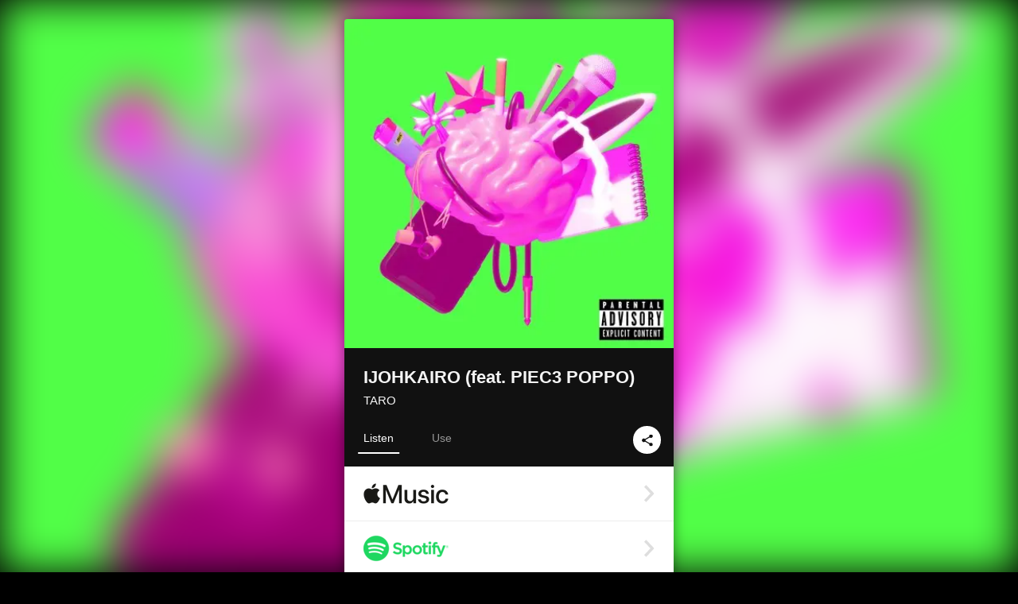

--- FILE ---
content_type: text/html; charset=UTF-8
request_url: https://linkco.re/d1shvTMs?lang=en
body_size: 10005
content:
<!doctype html><html lang=en prefix="og: http://ogp.me/ns#"><head><meta charset=utf-8><meta name=keywords content="TARO,タロー,iTunes,Amazon Music,Spotify,Download"><meta name=description content="Single • 2021 • 1 Song • 3 mins"><meta name=thumbnail content="https://tcj-image-production.s3.ap-northeast-1.amazonaws.com/u141329/r790192/ite790192.jpg?X-Amz-Algorithm=AWS4-HMAC-SHA256&amp;X-Amz-Credential=AKIAJV4VIS2VN3X4CBGA%2F20260120%2Fap-northeast-1%2Fs3%2Faws4_request&amp;X-Amz-Date=20260120T082738Z&amp;X-Amz-Expires=86400&amp;X-Amz-SignedHeaders=host&amp;X-Amz-Signature=ca7f7755a7bde4e18ef13f0d80d4e7dd18ae38ed25a3f71d8c21c6783b618910"><meta name=viewport content="width=device-width"><meta name=format-detection content="telephone=no"><meta property="og:title" content="IJOHKAIRO (feat. PIEC3 POPPO) by TARO"><meta property="og:type" content="music.album"><meta property="og:url" content="https://linkco.re/d1shvTMs"><meta property="og:image" content="https://www.tunecore.co.jp/s3pna/tcj-image-production/u141329/r790192/itd790192.jpg"><meta property="og:site_name" content="TuneCore Japan"><meta property="og:description" content="Single • 2021 • 1 Song • 3 mins"><meta property="og:locale" content="en_US"><meta property="og:locale:alternate" content="ja_JP"><meta property="music:musician" content="https://linkco.re/d1shvTMs"><meta property="music:release_date" content="2021-05-23"><meta property="music:song" content="IJOHKAIRO (feat. PIEC3 POPPO)"><meta property="music:song:track" content="1"><meta property="fb:app_id" content="355055424548858"><meta name=twitter:card content="summary_large_image"><meta name=twitter:url content="https://linkco.re/d1shvTMs"><meta name=twitter:title content="IJOHKAIRO (feat. PIEC3 POPPO) by TARO"><meta name=twitter:image content="https://www.tunecore.co.jp/s3pna/tcj-image-production/u141329/r790192/itd790192.jpg"><meta name=twitter:description content="Single • 2021 • 1 Song • 3 mins"><link rel="shortcut icon" href=/favicon.ico><link href=/static/v120500179/css/googleapi_fonts_Montserrat700.css rel=stylesheet><link href="https://fonts.googleapis.com/css?family=Roboto" rel=stylesheet><title>IJOHKAIRO (feat. PIEC3 POPPO) by TARO | TuneCore Japan</title>
<link rel=stylesheet href=/static/v120500179/css/bootstrap.min.css><link rel=stylesheet href=/static/v120500179/css/font-awesome-min.css><link rel=stylesheet href=/static/v120500179/css/linkcore.css><link rel=stylesheet href=/static/v120500179/css/toastr.css><link rel=canonical href="https://linkco.re/d1shvTMs?lang=en"><link rel=amphtml href=https://linkco.re/amp/d1shvTMs><link rel=alternate hreflang=x-default href=https://linkco.re/d1shvTMs><link rel=alternate hreflang=ja href="https://linkco.re/d1shvTMs?lang=ja"><link rel=alternate hreflang=en href="https://linkco.re/d1shvTMs?lang=en"><script>
    (function(e,t,n,s,o){e[s]=e[s]||[],e[s].push({"gtm.start":(new Date).getTime(),event:"gtm.js"});var a=t.getElementsByTagName(n)[0],i=t.createElement(n),r=s!="dataLayer"?"&l="+s:"";i.async=!0,i.src="https://www.googletagmanager.com/gtm.js?id="+o+r,a.parentNode.insertBefore(i,a)})(window,document,"script","dataLayer","GTM-T66DDXK")
  </script><script src=/static/v120500179/js/jquery-1.11.3.min.js></script><script src=/static/v120500179/js/bootstrap.min.js></script><script src=/static/v120500179/js/jplayer/jquery.jplayer.js></script><script src=/static/v120500179/js/jplayer_artist.js></script><script src=/static/v120500179/js/toastr.min.js></script><script src=/static/v120500179/js/lazysizes.min.js></script><script src=/static/v120500179/clipboard.js/clipboard.min.js></script></head><body><noscript><iframe src="https://www.googletagmanager.com/ns.html?id=GTM-T66DDXK" height=0 width=0 style=display:none;visibility:hidden></iframe></noscript><script async src=//pagead2.googlesyndication.com/pagead/js/adsbygoogle.js></script><script>
  (adsbygoogle=window.adsbygoogle||[]).push({google_ad_client:"ca-pub-8251852406063252",enable_page_level_ads:!0})
</script><div id=container><div class=single-release><section class="single-release-detail single_detail r790192_detail"><div class="release-bg-cover hidden-xs"><picture><source media="(min-width: 300px)" srcset="https://tcj-image-production.s3.ap-northeast-1.amazonaws.com/u141329/r790192/itew790192.webp?X-Amz-Algorithm=AWS4-HMAC-SHA256&amp;X-Amz-Credential=AKIAJV4VIS2VN3X4CBGA%2F20260120%2Fap-northeast-1%2Fs3%2Faws4_request&amp;X-Amz-Date=20260120T082738Z&amp;X-Amz-Expires=86400&amp;X-Amz-SignedHeaders=host&amp;X-Amz-Signature=a873b7349d2b8ab3a54a01e72afe78b9c7803dcb838072f17187e0c7b21265a1 1x, https://tcj-image-production.s3.ap-northeast-1.amazonaws.com/u141329/r790192/itdw790192.webp?X-Amz-Algorithm=AWS4-HMAC-SHA256&amp;X-Amz-Credential=AKIAJV4VIS2VN3X4CBGA%2F20260120%2Fap-northeast-1%2Fs3%2Faws4_request&amp;X-Amz-Date=20260120T082738Z&amp;X-Amz-Expires=86400&amp;X-Amz-SignedHeaders=host&amp;X-Amz-Signature=bf77b359b639d267d664c5ed0008364aa6a97e6c577c4ce6b07d343f3f81160c 2x" type=image/webp><source media="(min-width: 300px)" srcset="https://tcj-image-production.s3.ap-northeast-1.amazonaws.com/u141329/r790192/ite790192.jpg?X-Amz-Algorithm=AWS4-HMAC-SHA256&amp;X-Amz-Credential=AKIAJV4VIS2VN3X4CBGA%2F20260120%2Fap-northeast-1%2Fs3%2Faws4_request&amp;X-Amz-Date=20260120T082738Z&amp;X-Amz-Expires=86400&amp;X-Amz-SignedHeaders=host&amp;X-Amz-Signature=ca7f7755a7bde4e18ef13f0d80d4e7dd18ae38ed25a3f71d8c21c6783b618910 1x, https://tcj-image-production.s3.ap-northeast-1.amazonaws.com/u141329/r790192/itd790192.jpg?X-Amz-Algorithm=AWS4-HMAC-SHA256&amp;X-Amz-Credential=AKIAJV4VIS2VN3X4CBGA%2F20260120%2Fap-northeast-1%2Fs3%2Faws4_request&amp;X-Amz-Date=20260120T082738Z&amp;X-Amz-Expires=86400&amp;X-Amz-SignedHeaders=host&amp;X-Amz-Signature=94308c951da5060c5aa824a542ef3554ad27fc6a7dded3a4e4f29ff449d17b96 2x" type=image/jpeg><img src="https://tcj-image-production.s3.ap-northeast-1.amazonaws.com/u141329/r790192/ite790192.jpg?X-Amz-Algorithm=AWS4-HMAC-SHA256&amp;X-Amz-Credential=AKIAJV4VIS2VN3X4CBGA%2F20260120%2Fap-northeast-1%2Fs3%2Faws4_request&amp;X-Amz-Date=20260120T082738Z&amp;X-Amz-Expires=86400&amp;X-Amz-SignedHeaders=host&amp;X-Amz-Signature=ca7f7755a7bde4e18ef13f0d80d4e7dd18ae38ed25a3f71d8c21c6783b618910" alt="IJOHKAIRO (feat. PIEC3 POPPO) Front Cover"></picture></div><div class=centering><div class='listening clearfix' id=r790192_detail><div class=cover><div class=artwork><picture><source media="(min-width: 300px)" srcset="https://tcj-image-production.s3.ap-northeast-1.amazonaws.com/u141329/r790192/itew790192.webp?X-Amz-Algorithm=AWS4-HMAC-SHA256&amp;X-Amz-Credential=AKIAJV4VIS2VN3X4CBGA%2F20260120%2Fap-northeast-1%2Fs3%2Faws4_request&amp;X-Amz-Date=20260120T082738Z&amp;X-Amz-Expires=86400&amp;X-Amz-SignedHeaders=host&amp;X-Amz-Signature=a873b7349d2b8ab3a54a01e72afe78b9c7803dcb838072f17187e0c7b21265a1 1x, https://tcj-image-production.s3.ap-northeast-1.amazonaws.com/u141329/r790192/itdw790192.webp?X-Amz-Algorithm=AWS4-HMAC-SHA256&amp;X-Amz-Credential=AKIAJV4VIS2VN3X4CBGA%2F20260120%2Fap-northeast-1%2Fs3%2Faws4_request&amp;X-Amz-Date=20260120T082738Z&amp;X-Amz-Expires=86400&amp;X-Amz-SignedHeaders=host&amp;X-Amz-Signature=bf77b359b639d267d664c5ed0008364aa6a97e6c577c4ce6b07d343f3f81160c 2x" type=image/webp><source media="(min-width: 300px)" srcset="https://tcj-image-production.s3.ap-northeast-1.amazonaws.com/u141329/r790192/ite790192.jpg?X-Amz-Algorithm=AWS4-HMAC-SHA256&amp;X-Amz-Credential=AKIAJV4VIS2VN3X4CBGA%2F20260120%2Fap-northeast-1%2Fs3%2Faws4_request&amp;X-Amz-Date=20260120T082738Z&amp;X-Amz-Expires=86400&amp;X-Amz-SignedHeaders=host&amp;X-Amz-Signature=ca7f7755a7bde4e18ef13f0d80d4e7dd18ae38ed25a3f71d8c21c6783b618910 1x, https://tcj-image-production.s3.ap-northeast-1.amazonaws.com/u141329/r790192/itd790192.jpg?X-Amz-Algorithm=AWS4-HMAC-SHA256&amp;X-Amz-Credential=AKIAJV4VIS2VN3X4CBGA%2F20260120%2Fap-northeast-1%2Fs3%2Faws4_request&amp;X-Amz-Date=20260120T082738Z&amp;X-Amz-Expires=86400&amp;X-Amz-SignedHeaders=host&amp;X-Amz-Signature=94308c951da5060c5aa824a542ef3554ad27fc6a7dded3a4e4f29ff449d17b96 2x" type=image/jpeg><img src="https://tcj-image-production.s3.ap-northeast-1.amazonaws.com/u141329/r790192/ite790192.jpg?X-Amz-Algorithm=AWS4-HMAC-SHA256&amp;X-Amz-Credential=AKIAJV4VIS2VN3X4CBGA%2F20260120%2Fap-northeast-1%2Fs3%2Faws4_request&amp;X-Amz-Date=20260120T082738Z&amp;X-Amz-Expires=86400&amp;X-Amz-SignedHeaders=host&amp;X-Amz-Signature=ca7f7755a7bde4e18ef13f0d80d4e7dd18ae38ed25a3f71d8c21c6783b618910" alt="IJOHKAIRO (feat. PIEC3 POPPO) Front Cover" height=400 width=400></picture></div><div class=title><div class=release_title><h1 title="IJOHKAIRO (feat. PIEC3 POPPO)">IJOHKAIRO (feat. PIEC3 POPPO)</h1></div><div class=artist_name><h2 class=name><a href='https://www.tunecore.co.jp/artists/TARO.AGRT?lang=en' aria-label=TARO title=TARO class=text-link>TARO</a></h2></div></div><div class=tab_wrap><input id=tab_listen type=radio name=tab class=tab_switch checked onclick="setParams('listen')">
<label class=tab_label for=tab_listen>Listen</label><div class=tab_content><div class=release_stores><div class=info><input id=store_more_check type=checkbox><ul class=store_icon><li data-store=2605><a href="https://www.tunecore.co.jp/to/apple_music/790192?lang=en" id=store_id_2605 title="Available on Apple Music" data-store=2605><span class=store><picture><img class="mb5 lazyload" alt="Available on Apple Music" width=107 height=40 data-sizes=auto data-src=/static/v120500179/images/stores/apple_music.1x.png data-srcset="/static/v120500179/images/stores/apple_music.1x.png 1x, /static/v120500179/images/stores/apple_music.2x.png 2x, /static/v120500179/images/stores/apple_music.3x.png 3x" alt="Available on Apple Music"><noscript><img class=mb5 alt="Available on Apple Music" width=107 height=40 src=/static/v120500179/images/stores/apple_music.1x.png srcset="/static/v120500179/images/stores/apple_music.1x.png 1x, /static/v120500179/images/stores/apple_music.2x.png 2x, /static/v120500179/images/stores/apple_music.3x.png 3x" alt="Available on Apple Music"></noscript></picture><img src=/static/v120500179/images/arrow_right.svg alt></span></a><li data-store=305><a href="https://www.tunecore.co.jp/to/spotify/790192?lang=en" id=store_id_305 title="Available on Spotify" data-store=305><span class=store><picture><img class="mb5 lazyload" alt="Available on Spotify" width=107 height=40 data-sizes=auto data-src=/static/v120500179/images/stores/spotify.1x.png data-srcset="/static/v120500179/images/stores/spotify.1x.png 1x, /static/v120500179/images/stores/spotify.2x.png 2x, /static/v120500179/images/stores/spotify.3x.png 3x" alt="Available on Spotify"><noscript><img class=mb5 alt="Available on Spotify" width=107 height=40 src=/static/v120500179/images/stores/spotify.1x.png srcset="/static/v120500179/images/stores/spotify.1x.png 1x, /static/v120500179/images/stores/spotify.2x.png 2x, /static/v120500179/images/stores/spotify.3x.png 3x" alt="Available on Spotify"></noscript></picture><img src=/static/v120500179/images/arrow_right.svg alt></span></a><li data-store=2105><a href="https://www.tunecore.co.jp/to/youtube_music_key/790192?lang=en" id=store_id_2105 title="Available on YouTube Music" data-store=2105><span class=store><picture><img class="mb5 lazyload" alt="Available on YouTube Music" width=107 height=40 data-sizes=auto data-src=/static/v120500179/images/stores/youtube_music_key.1x.png data-srcset="/static/v120500179/images/stores/youtube_music_key.1x.png 1x, /static/v120500179/images/stores/youtube_music_key.2x.png 2x, /static/v120500179/images/stores/youtube_music_key.3x.png 3x" alt="Available on YouTube Music"><noscript><img class=mb5 alt="Available on YouTube Music" width=107 height=40 src=/static/v120500179/images/stores/youtube_music_key.1x.png srcset="/static/v120500179/images/stores/youtube_music_key.1x.png 1x, /static/v120500179/images/stores/youtube_music_key.2x.png 2x, /static/v120500179/images/stores/youtube_music_key.3x.png 3x" alt="Available on YouTube Music"></noscript></picture><img src=/static/v120500179/images/arrow_right.svg alt></span></a><li data-store=2501><a href="https://www.tunecore.co.jp/to/line/790192?lang=en" id=store_id_2501 title="Available on LINE MUSIC" data-store=2501><span class=store><picture><img class="mb5 lazyload" alt="Available on LINE MUSIC" width=107 height=40 data-sizes=auto data-src=/static/v120500179/images/stores/line.1x.png data-srcset="/static/v120500179/images/stores/line.1x.png 1x, /static/v120500179/images/stores/line.2x.png 2x, /static/v120500179/images/stores/line.3x.png 3x" alt="Available on LINE MUSIC"><noscript><img class=mb5 alt="Available on LINE MUSIC" width=107 height=40 src=/static/v120500179/images/stores/line.1x.png srcset="/static/v120500179/images/stores/line.1x.png 1x, /static/v120500179/images/stores/line.2x.png 2x, /static/v120500179/images/stores/line.3x.png 3x" alt="Available on LINE MUSIC"></noscript></picture><img src=/static/v120500179/images/arrow_right.svg alt></span></a><li data-store=3705><a href="https://www.tunecore.co.jp/to/amazon_music_unlimited/790192?lang=en" id=store_id_3705 title="Available on Amazon Music Unlimited" data-store=3705><span class=store><picture><img class="mb5 lazyload" alt="Available on Amazon Music Unlimited" width=107 height=40 data-sizes=auto data-src=/static/v120500179/images/stores/amazon_music_unlimited.1x.png data-srcset="/static/v120500179/images/stores/amazon_music_unlimited.1x.png 1x, /static/v120500179/images/stores/amazon_music_unlimited.2x.png 2x, /static/v120500179/images/stores/amazon_music_unlimited.3x.png 3x" alt="Available on Amazon Music Unlimited"><noscript><img class=mb5 alt="Available on Amazon Music Unlimited" width=107 height=40 src=/static/v120500179/images/stores/amazon_music_unlimited.1x.png srcset="/static/v120500179/images/stores/amazon_music_unlimited.1x.png 1x, /static/v120500179/images/stores/amazon_music_unlimited.2x.png 2x, /static/v120500179/images/stores/amazon_music_unlimited.3x.png 3x" alt="Available on Amazon Music Unlimited"></noscript></picture><img src=/static/v120500179/images/arrow_right.svg alt></span></a><li data-store=2701><a href="https://www.tunecore.co.jp/to/awa/790192?lang=en" id=store_id_2701 title="Available on AWA" data-store=2701><span class=store><picture><img class="mb5 lazyload" alt="Available on AWA" width=107 height=40 data-sizes=auto data-src=/static/v120500179/images/stores/awa.1x.png data-srcset="/static/v120500179/images/stores/awa.1x.png 1x, /static/v120500179/images/stores/awa.2x.png 2x, /static/v120500179/images/stores/awa.3x.png 3x" alt="Available on AWA"><noscript><img class=mb5 alt="Available on AWA" width=107 height=40 src=/static/v120500179/images/stores/awa.1x.png srcset="/static/v120500179/images/stores/awa.1x.png 1x, /static/v120500179/images/stores/awa.2x.png 2x, /static/v120500179/images/stores/awa.3x.png 3x" alt="Available on AWA"></noscript></picture><img src=/static/v120500179/images/arrow_right.svg alt></span></a><li data-store=105><a href="https://www.tunecore.co.jp/to/itunes/790192?lang=en" id=store_id_105 title="Available on iTunes" data-store=105><span class=store><picture><img class="mb5 lazyload" alt="Available on iTunes" width=107 height=40 data-sizes=auto data-src=/static/v120500179/images/stores/itunes.1x.png data-srcset="/static/v120500179/images/stores/itunes.1x.png 1x, /static/v120500179/images/stores/itunes.2x.png 2x, /static/v120500179/images/stores/itunes.3x.png 3x" alt="Available on iTunes"><noscript><img class=mb5 alt="Available on iTunes" width=107 height=40 src=/static/v120500179/images/stores/itunes.1x.png srcset="/static/v120500179/images/stores/itunes.1x.png 1x, /static/v120500179/images/stores/itunes.2x.png 2x, /static/v120500179/images/stores/itunes.3x.png 3x" alt="Available on iTunes"></noscript></picture><img src=/static/v120500179/images/arrow_right.svg alt></span></a><li data-store=3605><a href="https://www.tunecore.co.jp/to/amazon_music/790192?lang=en" id=store_id_3605 title="Available on Amazon Music" data-store=3605><span class=store><picture><img class="mb5 lazyload" alt="Available on Amazon Music" width=107 height=40 data-sizes=auto data-src=/static/v120500179/images/stores/amazon_music.1x.png data-srcset="/static/v120500179/images/stores/amazon_music.1x.png 1x, /static/v120500179/images/stores/amazon_music.2x.png 2x, /static/v120500179/images/stores/amazon_music.3x.png 3x" alt="Available on Amazon Music"><noscript><img class=mb5 alt="Available on Amazon Music" width=107 height=40 src=/static/v120500179/images/stores/amazon_music.1x.png srcset="/static/v120500179/images/stores/amazon_music.1x.png 1x, /static/v120500179/images/stores/amazon_music.2x.png 2x, /static/v120500179/images/stores/amazon_music.3x.png 3x" alt="Available on Amazon Music"></noscript></picture><img src=/static/v120500179/images/arrow_right.svg alt></span></a><li data-store=401><a href="https://www.tunecore.co.jp/to/recochoku401/790192?lang=en" id=store_id_401 title="Available on recochoku" data-store=401><span class=store><picture><img class="mb5 lazyload" alt="Available on recochoku" width=107 height=40 data-sizes=auto data-src=/static/v120500179/images/stores/recochoku_recochoku.1x.png data-srcset="/static/v120500179/images/stores/recochoku_recochoku.1x.png 1x, /static/v120500179/images/stores/recochoku_recochoku.2x.png 2x, /static/v120500179/images/stores/recochoku_recochoku.3x.png 3x" alt="Available on recochoku"><noscript><img class=mb5 alt="Available on recochoku" width=107 height=40 src=/static/v120500179/images/stores/recochoku_recochoku.1x.png srcset="/static/v120500179/images/stores/recochoku_recochoku.1x.png 1x, /static/v120500179/images/stores/recochoku_recochoku.2x.png 2x, /static/v120500179/images/stores/recochoku_recochoku.3x.png 3x" alt="Available on recochoku"></noscript></picture><img src=/static/v120500179/images/arrow_right.svg alt></span></a><li data-store=1701><a href="https://www.tunecore.co.jp/to/mora1701/790192?lang=en" id=store_id_1701 title="Available on mora" data-store=1701><span class=store><picture><img class="mb5 lazyload" alt="Available on mora" width=107 height=40 data-sizes=auto data-src=/static/v120500179/images/stores/moratouch.1x.png data-srcset="/static/v120500179/images/stores/moratouch.1x.png 1x, /static/v120500179/images/stores/moratouch.2x.png 2x, /static/v120500179/images/stores/moratouch.3x.png 3x" alt="Available on mora"><noscript><img class=mb5 alt="Available on mora" width=107 height=40 src=/static/v120500179/images/stores/moratouch.1x.png srcset="/static/v120500179/images/stores/moratouch.1x.png 1x, /static/v120500179/images/stores/moratouch.2x.png 2x, /static/v120500179/images/stores/moratouch.3x.png 3x" alt="Available on mora"></noscript></picture><img src=/static/v120500179/images/arrow_right.svg alt></span></a><li data-store=3005 class=toggle_store_icon><a href="https://www.tunecore.co.jp/to/amazon_prime_music/790192?lang=en" id=store_id_3005 title="Available on Prime Music" data-store=3005><span class=store><picture><img class="mb5 lazyload" alt="Available on Prime Music" width=107 height=40 data-sizes=auto data-src=/static/v120500179/images/stores/amazon_prime_music.1x.png data-srcset="/static/v120500179/images/stores/amazon_prime_music.1x.png 1x, /static/v120500179/images/stores/amazon_prime_music.2x.png 2x, /static/v120500179/images/stores/amazon_prime_music.3x.png 3x" alt="Available on Prime Music"><noscript><img class=mb5 alt="Available on Prime Music" width=107 height=40 src=/static/v120500179/images/stores/amazon_prime_music.1x.png srcset="/static/v120500179/images/stores/amazon_prime_music.1x.png 1x, /static/v120500179/images/stores/amazon_prime_music.2x.png 2x, /static/v120500179/images/stores/amazon_prime_music.3x.png 3x" alt="Available on Prime Music"></noscript></picture><img src=/static/v120500179/images/arrow_right.svg alt></span></a><li data-store=4705 class=toggle_store_icon><a href="https://www.tunecore.co.jp/to/amazon_music_free/790192?lang=en" id=store_id_4705 title="Available on Amazon Music Free" data-store=4705><span class=store><picture><img class="mb5 lazyload" alt="Available on Amazon Music Free" width=107 height=40 data-sizes=auto data-src=/static/v120500179/images/stores/amazon_music_free.1x.png data-srcset="/static/v120500179/images/stores/amazon_music_free.1x.png 1x, /static/v120500179/images/stores/amazon_music_free.2x.png 2x, /static/v120500179/images/stores/amazon_music_free.3x.png 3x" alt="Available on Amazon Music Free"><noscript><img class=mb5 alt="Available on Amazon Music Free" width=107 height=40 src=/static/v120500179/images/stores/amazon_music_free.1x.png srcset="/static/v120500179/images/stores/amazon_music_free.1x.png 1x, /static/v120500179/images/stores/amazon_music_free.2x.png 2x, /static/v120500179/images/stores/amazon_music_free.3x.png 3x" alt="Available on Amazon Music Free"></noscript></picture><img src=/static/v120500179/images/arrow_right.svg alt></span></a><li data-store=3805 class=toggle_store_icon><a href="https://www.tunecore.co.jp/to/deezer/790192?lang=en" id=store_id_3805 title="Available on Deezer" data-store=3805><span class=store><picture><img class="mb5 lazyload" alt="Available on Deezer" width=107 height=40 data-sizes=auto data-src=/static/v120500179/images/stores/deezer.1x.png data-srcset="/static/v120500179/images/stores/deezer.1x.png 1x, /static/v120500179/images/stores/deezer.2x.png 2x, /static/v120500179/images/stores/deezer.3x.png 3x" alt="Available on Deezer"><noscript><img class=mb5 alt="Available on Deezer" width=107 height=40 src=/static/v120500179/images/stores/deezer.1x.png srcset="/static/v120500179/images/stores/deezer.1x.png 1x, /static/v120500179/images/stores/deezer.2x.png 2x, /static/v120500179/images/stores/deezer.3x.png 3x" alt="Available on Deezer"></noscript></picture><img src=/static/v120500179/images/arrow_right.svg alt></span></a><li data-store=1105 class=toggle_store_icon><a href="https://www.tunecore.co.jp/to/kkbox/790192?lang=en" id=store_id_1105 title="Available on KKBOX" data-store=1105><span class=store><picture><img class="mb5 lazyload" alt="Available on KKBOX" width=107 height=40 data-sizes=auto data-src=/static/v120500179/images/stores/kkbox.1x.png data-srcset="/static/v120500179/images/stores/kkbox.1x.png 1x, /static/v120500179/images/stores/kkbox.2x.png 2x, /static/v120500179/images/stores/kkbox.3x.png 3x" alt="Available on KKBOX"><noscript><img class=mb5 alt="Available on KKBOX" width=107 height=40 src=/static/v120500179/images/stores/kkbox.1x.png srcset="/static/v120500179/images/stores/kkbox.1x.png 1x, /static/v120500179/images/stores/kkbox.2x.png 2x, /static/v120500179/images/stores/kkbox.3x.png 3x" alt="Available on KKBOX"></noscript></picture><img src=/static/v120500179/images/arrow_right.svg alt></span></a><li data-store=404 class=toggle_store_icon><a href="https://www.tunecore.co.jp/to/recochoku404/790192?lang=en" id=store_id_404 title="Available on d hits powered by recochoku" data-store=404><span class=store><picture><img class="mb5 lazyload" alt="Available on d hits powered by recochoku" width=107 height=40 data-sizes=auto data-src=/static/v120500179/images/stores/recochoku_dhits.1x.png data-srcset="/static/v120500179/images/stores/recochoku_dhits.1x.png 1x, /static/v120500179/images/stores/recochoku_dhits.2x.png 2x, /static/v120500179/images/stores/recochoku_dhits.3x.png 3x" alt="Available on d hits powered by recochoku"><noscript><img class=mb5 alt="Available on d hits powered by recochoku" width=107 height=40 src=/static/v120500179/images/stores/recochoku_dhits.1x.png srcset="/static/v120500179/images/stores/recochoku_dhits.1x.png 1x, /static/v120500179/images/stores/recochoku_dhits.2x.png 2x, /static/v120500179/images/stores/recochoku_dhits.3x.png 3x" alt="Available on d hits powered by recochoku"></noscript></picture><img src=/static/v120500179/images/arrow_right.svg alt></span></a><li data-store=402 class=toggle_store_icon><a href="https://www.tunecore.co.jp/to/recochoku402/790192?lang=en" id=store_id_402 title="Available on d music powered by recochoku" data-store=402><span class=store><picture><img class="mb5 lazyload" alt="Available on d music powered by recochoku" width=107 height=40 data-sizes=auto data-src=/static/v120500179/images/stores/recochoku_dmusic.1x.png data-srcset="/static/v120500179/images/stores/recochoku_dmusic.1x.png 1x, /static/v120500179/images/stores/recochoku_dmusic.2x.png 2x, /static/v120500179/images/stores/recochoku_dmusic.3x.png 3x" alt="Available on d music powered by recochoku"><noscript><img class=mb5 alt="Available on d music powered by recochoku" width=107 height=40 src=/static/v120500179/images/stores/recochoku_dmusic.1x.png srcset="/static/v120500179/images/stores/recochoku_dmusic.1x.png 1x, /static/v120500179/images/stores/recochoku_dmusic.2x.png 2x, /static/v120500179/images/stores/recochoku_dmusic.3x.png 3x" alt="Available on d music powered by recochoku"></noscript></picture><img src=/static/v120500179/images/arrow_right.svg alt></span></a><li data-store=403 class=toggle_store_icon><a href="https://www.tunecore.co.jp/to/recochoku403/790192?lang=en" id=store_id_403 title="Available on Music Store powered by recochoku" data-store=403><span class=store><picture><img class="mb5 lazyload" alt="Available on Music Store powered by recochoku" width=107 height=40 data-sizes=auto data-src=/static/v120500179/images/stores/recochoku_lismo_store.1x.png data-srcset="/static/v120500179/images/stores/recochoku_lismo_store.1x.png 1x, /static/v120500179/images/stores/recochoku_lismo_store.2x.png 2x, /static/v120500179/images/stores/recochoku_lismo_store.3x.png 3x" alt="Available on Music Store powered by recochoku"><noscript><img class=mb5 alt="Available on Music Store powered by recochoku" width=107 height=40 src=/static/v120500179/images/stores/recochoku_lismo_store.1x.png srcset="/static/v120500179/images/stores/recochoku_lismo_store.1x.png 1x, /static/v120500179/images/stores/recochoku_lismo_store.2x.png 2x, /static/v120500179/images/stores/recochoku_lismo_store.3x.png 3x" alt="Available on Music Store powered by recochoku"></noscript></picture><img src=/static/v120500179/images/arrow_right.svg alt></span></a><li data-store=1801 class=toggle_store_icon><a href="https://music-book.jp/Search?Keyword=TARO%20%E7%95%B0%E5%B8%B8%E5%9B%9E%E8%B7%AF" id=store_id_1801 title="Available on music.jp STORE" data-store=1801><span class=store><picture><img class="mb5 lazyload" alt="Available on music.jp STORE" width=107 height=40 data-sizes=auto data-src=/static/v120500179/images/stores/musicjp_store.1x.png data-srcset="/static/v120500179/images/stores/musicjp_store.1x.png 1x, /static/v120500179/images/stores/musicjp_store.2x.png 2x, /static/v120500179/images/stores/musicjp_store.3x.png 3x" alt="Available on music.jp STORE"><noscript><img class=mb5 alt="Available on music.jp STORE" width=107 height=40 src=/static/v120500179/images/stores/musicjp_store.1x.png srcset="/static/v120500179/images/stores/musicjp_store.1x.png 1x, /static/v120500179/images/stores/musicjp_store.2x.png 2x, /static/v120500179/images/stores/musicjp_store.3x.png 3x" alt="Available on music.jp STORE"></noscript></picture><img src=/static/v120500179/images/arrow_right.svg alt></span></a><li data-store=2401 class=toggle_store_icon><a href=https://pc.dwango.jp/searches/artist/TARO%20%E7%95%B0%E5%B8%B8%E5%9B%9E%E8%B7%AF id=store_id_2401 title="Available on dwango.jp" data-store=2401><span class=store><picture><img class="mb5 lazyload" alt="Available on dwango.jp" width=107 height=40 data-sizes=auto data-src=/static/v120500179/images/stores/dwango.1x.png data-srcset="/static/v120500179/images/stores/dwango.1x.png 1x, /static/v120500179/images/stores/dwango.2x.png 2x, /static/v120500179/images/stores/dwango.3x.png 3x" alt="Available on dwango.jp"><noscript><img class=mb5 alt="Available on dwango.jp" width=107 height=40 src=/static/v120500179/images/stores/dwango.1x.png srcset="/static/v120500179/images/stores/dwango.1x.png 1x, /static/v120500179/images/stores/dwango.2x.png 2x, /static/v120500179/images/stores/dwango.3x.png 3x" alt="Available on dwango.jp"></noscript></picture><img src=/static/v120500179/images/arrow_right.svg alt></span></a><li data-store=2402 class=toggle_store_icon><a href=https://pc.animelo.jp/search/artist/TARO%20%E7%95%B0%E5%B8%B8%E5%9B%9E%E8%B7%AF id=store_id_2402 title="Available on animelo mix" data-store=2402><span class=store><picture><img class="mb5 lazyload" alt="Available on animelo mix" width=107 height=40 data-sizes=auto data-src=/static/v120500179/images/stores/animelo_mix.1x.png data-srcset="/static/v120500179/images/stores/animelo_mix.1x.png 1x, /static/v120500179/images/stores/animelo_mix.2x.png 2x, /static/v120500179/images/stores/animelo_mix.3x.png 3x" alt="Available on animelo mix"><noscript><img class=mb5 alt="Available on animelo mix" width=107 height=40 src=/static/v120500179/images/stores/animelo_mix.1x.png srcset="/static/v120500179/images/stores/animelo_mix.1x.png 1x, /static/v120500179/images/stores/animelo_mix.2x.png 2x, /static/v120500179/images/stores/animelo_mix.3x.png 3x" alt="Available on animelo mix"></noscript></picture><img src=/static/v120500179/images/arrow_right.svg alt></span></a><li data-store=2403 class=toggle_store_icon><a href=https://pc.dwango.jp/searches/artist/TARO%20%E7%95%B0%E5%B8%B8%E5%9B%9E%E8%B7%AF id=store_id_2403 title="Available on K-POP Life" data-store=2403><span class=store><picture><img class="mb5 lazyload" alt="Available on K-POP Life" width=107 height=40 data-sizes=auto data-src=/static/v120500179/images/stores/kpop_life.1x.png data-srcset="/static/v120500179/images/stores/kpop_life.1x.png 1x, /static/v120500179/images/stores/kpop_life.2x.png 2x, /static/v120500179/images/stores/kpop_life.3x.png 3x" alt="Available on K-POP Life"><noscript><img class=mb5 alt="Available on K-POP Life" width=107 height=40 src=/static/v120500179/images/stores/kpop_life.1x.png srcset="/static/v120500179/images/stores/kpop_life.1x.png 1x, /static/v120500179/images/stores/kpop_life.2x.png 2x, /static/v120500179/images/stores/kpop_life.3x.png 3x" alt="Available on K-POP Life"></noscript></picture><img src=/static/v120500179/images/arrow_right.svg alt></span></a><li data-store=2404 class=toggle_store_icon><a href=https://pc.dwango.jp/searches/artist/TARO%20%E7%95%B0%E5%B8%B8%E5%9B%9E%E8%B7%AF id=store_id_2404 title="Available on Billboard x dwango" data-store=2404><span class=store><picture><img class="mb5 lazyload" alt="Available on Billboard x dwango" width=107 height=40 data-sizes=auto data-src=/static/v120500179/images/stores/billboard.1x.png data-srcset="/static/v120500179/images/stores/billboard.1x.png 1x, /static/v120500179/images/stores/billboard.2x.png 2x, /static/v120500179/images/stores/billboard.3x.png 3x" alt="Available on Billboard x dwango"><noscript><img class=mb5 alt="Available on Billboard x dwango" width=107 height=40 src=/static/v120500179/images/stores/billboard.1x.png srcset="/static/v120500179/images/stores/billboard.1x.png 1x, /static/v120500179/images/stores/billboard.2x.png 2x, /static/v120500179/images/stores/billboard.3x.png 3x" alt="Available on Billboard x dwango"></noscript></picture><img src=/static/v120500179/images/arrow_right.svg alt></span></a><li data-store=3301 class=toggle_store_icon><a href="https://www.tunecore.co.jp/to/ototoy3301/790192?lang=en" id=store_id_3301 title="Available on OTOTOY" data-store=3301><span class=store><picture><img class="mb5 lazyload" alt="Available on OTOTOY" width=107 height=40 data-sizes=auto data-src=/static/v120500179/images/stores/ototoy.1x.png data-srcset="/static/v120500179/images/stores/ototoy.1x.png 1x, /static/v120500179/images/stores/ototoy.2x.png 2x, /static/v120500179/images/stores/ototoy.3x.png 3x" alt="Available on OTOTOY"><noscript><img class=mb5 alt="Available on OTOTOY" width=107 height=40 src=/static/v120500179/images/stores/ototoy.1x.png srcset="/static/v120500179/images/stores/ototoy.1x.png 1x, /static/v120500179/images/stores/ototoy.2x.png 2x, /static/v120500179/images/stores/ototoy.3x.png 3x" alt="Available on OTOTOY"></noscript></picture><img src=/static/v120500179/images/arrow_right.svg alt></span></a><li data-store=501 class=toggle_store_icon><a href="https://www.tunecore.co.jp/to/mysound501/790192?lang=en" id=store_id_501 title="Available on mysound" data-store=501><span class=store><picture><img class="mb5 lazyload" alt="Available on mysound" width=107 height=40 data-sizes=auto data-src=/static/v120500179/images/stores/mysound_mysound.1x.png data-srcset="/static/v120500179/images/stores/mysound_mysound.1x.png 1x, /static/v120500179/images/stores/mysound_mysound.2x.png 2x, /static/v120500179/images/stores/mysound_mysound.3x.png 3x" alt="Available on mysound"><noscript><img class=mb5 alt="Available on mysound" width=107 height=40 src=/static/v120500179/images/stores/mysound_mysound.1x.png srcset="/static/v120500179/images/stores/mysound_mysound.1x.png 1x, /static/v120500179/images/stores/mysound_mysound.2x.png 2x, /static/v120500179/images/stores/mysound_mysound.3x.png 3x" alt="Available on mysound"></noscript></picture><img src=/static/v120500179/images/arrow_right.svg alt></span></a><li data-store=801 class=toggle_store_icon><a href="https://www.tunecore.co.jp/to/oricon/790192?lang=en" id=store_id_801 title="Available on Orimusic Store" data-store=801><span class=store><picture><img class="mb5 lazyload" alt="Available on Orimusic Store" width=107 height=40 data-sizes=auto data-src=/static/v120500179/images/stores/oricon.1x.png data-srcset="/static/v120500179/images/stores/oricon.1x.png 1x, /static/v120500179/images/stores/oricon.2x.png 2x, /static/v120500179/images/stores/oricon.3x.png 3x" alt="Available on Orimusic Store"><noscript><img class=mb5 alt="Available on Orimusic Store" width=107 height=40 src=/static/v120500179/images/stores/oricon.1x.png srcset="/static/v120500179/images/stores/oricon.1x.png 1x, /static/v120500179/images/stores/oricon.2x.png 2x, /static/v120500179/images/stores/oricon.3x.png 3x" alt="Available on Orimusic Store"></noscript></picture><img src=/static/v120500179/images/arrow_right.svg alt></span></a><li data-store=1301 class=toggle_store_icon><a href="https://sd.club-zion.jp/search/titles?kw=%E7%95%B0%E5%B8%B8%E5%9B%9E%E8%B7%AF" id=store_id_1301 title="Available on CLUB ZION" data-store=1301><span class=store><picture><img class="mb5 lazyload" alt="Available on CLUB ZION" width=107 height=40 data-sizes=auto data-src=/static/v120500179/images/stores/clubzion.1x.png data-srcset="/static/v120500179/images/stores/clubzion.1x.png 1x, /static/v120500179/images/stores/clubzion.2x.png 2x, /static/v120500179/images/stores/clubzion.3x.png 3x" alt="Available on CLUB ZION"><noscript><img class=mb5 alt="Available on CLUB ZION" width=107 height=40 src=/static/v120500179/images/stores/clubzion.1x.png srcset="/static/v120500179/images/stores/clubzion.1x.png 1x, /static/v120500179/images/stores/clubzion.2x.png 2x, /static/v120500179/images/stores/clubzion.3x.png 3x" alt="Available on CLUB ZION"></noscript></picture><img src=/static/v120500179/images/arrow_right.svg alt></span></a><li data-store=1302 class=toggle_store_icon><a href="https://sd.reggaezion.jp/search/titles?kw=%E7%95%B0%E5%B8%B8%E5%9B%9E%E8%B7%AF" id=store_id_1302 title="Available on REGGAE ZION" data-store=1302><span class=store><picture><img class="mb5 lazyload" alt="Available on REGGAE ZION" width=107 height=40 data-sizes=auto data-src=/static/v120500179/images/stores/reggaezion.1x.png data-srcset="/static/v120500179/images/stores/reggaezion.1x.png 1x, /static/v120500179/images/stores/reggaezion.2x.png 2x, /static/v120500179/images/stores/reggaezion.3x.png 3x" alt="Available on REGGAE ZION"><noscript><img class=mb5 alt="Available on REGGAE ZION" width=107 height=40 src=/static/v120500179/images/stores/reggaezion.1x.png srcset="/static/v120500179/images/stores/reggaezion.1x.png 1x, /static/v120500179/images/stores/reggaezion.2x.png 2x, /static/v120500179/images/stores/reggaezion.3x.png 3x" alt="Available on REGGAE ZION"></noscript></picture><img src=/static/v120500179/images/arrow_right.svg alt></span></a><li data-store=1304 class=toggle_store_icon><a href="https://sd.deluxe-sound.jp/search/titles?kw=%E7%95%B0%E5%B8%B8%E5%9B%9E%E8%B7%AF" id=store_id_1304 title="Available on DE-LUXE" data-store=1304><span class=store><picture><img class="mb5 lazyload" alt="Available on DE-LUXE" width=107 height=40 data-sizes=auto data-src=/static/v120500179/images/stores/deluxe.1x.png data-srcset="/static/v120500179/images/stores/deluxe.1x.png 1x, /static/v120500179/images/stores/deluxe.2x.png 2x, /static/v120500179/images/stores/deluxe.3x.png 3x" alt="Available on DE-LUXE"><noscript><img class=mb5 alt="Available on DE-LUXE" width=107 height=40 src=/static/v120500179/images/stores/deluxe.1x.png srcset="/static/v120500179/images/stores/deluxe.1x.png 1x, /static/v120500179/images/stores/deluxe.2x.png 2x, /static/v120500179/images/stores/deluxe.3x.png 3x" alt="Available on DE-LUXE"></noscript></picture><img src=/static/v120500179/images/arrow_right.svg alt></span></a><li data-store=2301 class=toggle_store_icon><a href=https://au.utapass.auone.jp/ id=store_id_2301 title="Available on utapass" data-store=2301><span class=store><picture><img class="mb5 lazyload" alt="Available on utapass" width=107 height=40 data-sizes=auto data-src=/static/v120500179/images/stores/utapass.1x.png data-srcset="/static/v120500179/images/stores/utapass.1x.png 1x, /static/v120500179/images/stores/utapass.2x.png 2x, /static/v120500179/images/stores/utapass.3x.png 3x" alt="Available on utapass"><noscript><img class=mb5 alt="Available on utapass" width=107 height=40 src=/static/v120500179/images/stores/utapass.1x.png srcset="/static/v120500179/images/stores/utapass.1x.png 1x, /static/v120500179/images/stores/utapass.2x.png 2x, /static/v120500179/images/stores/utapass.3x.png 3x" alt="Available on utapass"></noscript></picture><img src=/static/v120500179/images/arrow_right.svg alt></span></a><li data-store=3501 class=toggle_store_icon><a href="https://music.rakuten.co.jp/link/search/result/ALBUM?q=%20%E7%95%B0%E5%B8%B8%E5%9B%9E%E8%B7%AF" id=store_id_3501 title="Available on Rakuten Music" data-store=3501><span class=store><picture><img class="mb5 lazyload" alt="Available on Rakuten Music" width=107 height=40 data-sizes=auto data-src=/static/v120500179/images/stores/rakuten_music.1x.png data-srcset="/static/v120500179/images/stores/rakuten_music.1x.png 1x, /static/v120500179/images/stores/rakuten_music.2x.png 2x, /static/v120500179/images/stores/rakuten_music.3x.png 3x" alt="Available on Rakuten Music"><noscript><img class=mb5 alt="Available on Rakuten Music" width=107 height=40 src=/static/v120500179/images/stores/rakuten_music.1x.png srcset="/static/v120500179/images/stores/rakuten_music.1x.png 1x, /static/v120500179/images/stores/rakuten_music.2x.png 2x, /static/v120500179/images/stores/rakuten_music.3x.png 3x" alt="Available on Rakuten Music"></noscript></picture><img src=/static/v120500179/images/arrow_right.svg alt></span></a><li data-store=3101 class=toggle_store_icon><a href=http://smart.usen.com/ id=store_id_3101 title="Available on USEN" data-store=3101><span class=store><picture><img class="mb5 lazyload" alt="Available on USEN" width=107 height=40 data-sizes=auto data-src=/static/v120500179/images/stores/usen.1x.png data-srcset="/static/v120500179/images/stores/usen.1x.png 1x, /static/v120500179/images/stores/usen.2x.png 2x, /static/v120500179/images/stores/usen.3x.png 3x" alt="Available on USEN"><noscript><img class=mb5 alt="Available on USEN" width=107 height=40 src=/static/v120500179/images/stores/usen.1x.png srcset="/static/v120500179/images/stores/usen.1x.png 1x, /static/v120500179/images/stores/usen.2x.png 2x, /static/v120500179/images/stores/usen.3x.png 3x" alt="Available on USEN"></noscript></picture><img src=/static/v120500179/images/arrow_right.svg alt></span></a><li data-store=413 class=toggle_store_icon><a href=http://otoraku.jp id=store_id_413 title="Available on OTORAKU" data-store=413><span class=store><picture><img class="mb5 lazyload" alt="Available on OTORAKU" width=107 height=40 data-sizes=auto data-src=/static/v120500179/images/stores/recochoku_otoraku.1x.png data-srcset="/static/v120500179/images/stores/recochoku_otoraku.1x.png 1x, /static/v120500179/images/stores/recochoku_otoraku.2x.png 2x, /static/v120500179/images/stores/recochoku_otoraku.3x.png 3x" alt="Available on OTORAKU"><noscript><img class=mb5 alt="Available on OTORAKU" width=107 height=40 src=/static/v120500179/images/stores/recochoku_otoraku.1x.png srcset="/static/v120500179/images/stores/recochoku_otoraku.1x.png 1x, /static/v120500179/images/stores/recochoku_otoraku.2x.png 2x, /static/v120500179/images/stores/recochoku_otoraku.3x.png 3x" alt="Available on OTORAKU"></noscript></picture><img src=/static/v120500179/images/arrow_right.svg alt></span></a><li data-store=5501 class=toggle_store_icon><a href="https://y.qq.com/portal/search.html?t=album&amp;w=TARO%20IJOHKAIRO" id=store_id_5501 title="Available on QQ Music" data-store=5501><span class=store><picture><img class="mb5 lazyload" alt="Available on QQ Music" width=107 height=40 data-sizes=auto data-src=/static/v120500179/images/stores/qq_music.1x.png data-srcset="/static/v120500179/images/stores/qq_music.1x.png 1x, /static/v120500179/images/stores/qq_music.2x.png 2x, /static/v120500179/images/stores/qq_music.3x.png 3x" alt="Available on QQ Music"><noscript><img class=mb5 alt="Available on QQ Music" width=107 height=40 src=/static/v120500179/images/stores/qq_music.1x.png srcset="/static/v120500179/images/stores/qq_music.1x.png 1x, /static/v120500179/images/stores/qq_music.2x.png 2x, /static/v120500179/images/stores/qq_music.3x.png 3x" alt="Available on QQ Music"></noscript></picture><img src=/static/v120500179/images/arrow_right.svg alt></span></a><li data-store=5502 class=toggle_store_icon><a href=https://www.kugou.com/ id=store_id_5502 title="Available on Kugou Music" data-store=5502><span class=store><picture><img class="mb5 lazyload" alt="Available on Kugou Music" width=107 height=40 data-sizes=auto data-src=/static/v120500179/images/stores/kugou.1x.png data-srcset="/static/v120500179/images/stores/kugou.1x.png 1x, /static/v120500179/images/stores/kugou.2x.png 2x, /static/v120500179/images/stores/kugou.3x.png 3x" alt="Available on Kugou Music"><noscript><img class=mb5 alt="Available on Kugou Music" width=107 height=40 src=/static/v120500179/images/stores/kugou.1x.png srcset="/static/v120500179/images/stores/kugou.1x.png 1x, /static/v120500179/images/stores/kugou.2x.png 2x, /static/v120500179/images/stores/kugou.3x.png 3x" alt="Available on Kugou Music"></noscript></picture><img src=/static/v120500179/images/arrow_right.svg alt></span></a><li data-store=5503 class=toggle_store_icon><a href="https://www.kuwo.cn/search/album?key=TARO%20IJOHKAIRO" id=store_id_5503 title="Available on Kuwo Music" data-store=5503><span class=store><picture><img class="mb5 lazyload" alt="Available on Kuwo Music" width=107 height=40 data-sizes=auto data-src=/static/v120500179/images/stores/kuwo_music.1x.png data-srcset="/static/v120500179/images/stores/kuwo_music.1x.png 1x, /static/v120500179/images/stores/kuwo_music.2x.png 2x, /static/v120500179/images/stores/kuwo_music.3x.png 3x" alt="Available on Kuwo Music"><noscript><img class=mb5 alt="Available on Kuwo Music" width=107 height=40 src=/static/v120500179/images/stores/kuwo_music.1x.png srcset="/static/v120500179/images/stores/kuwo_music.1x.png 1x, /static/v120500179/images/stores/kuwo_music.2x.png 2x, /static/v120500179/images/stores/kuwo_music.3x.png 3x" alt="Available on Kuwo Music"></noscript></picture><img src=/static/v120500179/images/arrow_right.svg alt></span></a><li data-store=5601 class=toggle_store_icon><a href="https://music.163.com/#/search/m/?s=TARO%20IJOHKAIRO&amp;type=10" id=store_id_5601 title="Available on NetEase" data-store=5601><span class=store><picture><img class="mb5 lazyload" alt="Available on NetEase" width=107 height=40 data-sizes=auto data-src=/static/v120500179/images/stores/net_ease.1x.png data-srcset="/static/v120500179/images/stores/net_ease.1x.png 1x, /static/v120500179/images/stores/net_ease.2x.png 2x, /static/v120500179/images/stores/net_ease.3x.png 3x" alt="Available on NetEase"><noscript><img class=mb5 alt="Available on NetEase" width=107 height=40 src=/static/v120500179/images/stores/net_ease.1x.png srcset="/static/v120500179/images/stores/net_ease.1x.png 1x, /static/v120500179/images/stores/net_ease.2x.png 2x, /static/v120500179/images/stores/net_ease.3x.png 3x" alt="Available on NetEase"></noscript></picture><img src=/static/v120500179/images/arrow_right.svg alt></span></a><li data-store=4105 class=toggle_store_icon><a href=https://www.tiktok.com id=store_id_4105 title="Available on TikTok" data-store=4105><span class=store><picture><img class="mb5 lazyload" alt="Available on TikTok" width=107 height=40 data-sizes=auto data-src=/static/v120500179/images/stores/tiktok.1x.png data-srcset="/static/v120500179/images/stores/tiktok.1x.png 1x, /static/v120500179/images/stores/tiktok.2x.png 2x, /static/v120500179/images/stores/tiktok.3x.png 3x" alt="Available on TikTok"><noscript><img class=mb5 alt="Available on TikTok" width=107 height=40 src=/static/v120500179/images/stores/tiktok.1x.png srcset="/static/v120500179/images/stores/tiktok.1x.png 1x, /static/v120500179/images/stores/tiktok.2x.png 2x, /static/v120500179/images/stores/tiktok.3x.png 3x" alt="Available on TikTok"></noscript></picture><img src=/static/v120500179/images/arrow_right.svg alt></span></a></ul><label for=store_more_check class=store_more><div>See more
<span><img src=/static/v120500179/images/arrow_down_more.svg alt="See all"></span></div></label></div></div></div><input id=tab_use type=radio name=tab class=tab_switch onclick="setParams('use')">
<label class=tab_label for=tab_use>Use</label><div class=tab_content><ul class=service_icon><li class=youtube_short><a target=_blank href=https://www.youtube.com/source/1mpMwJXoKCY/shorts><span class=store><picture><img class="mb5 lazyload" width=107 height=40 data-sizes=auto data-src=/static/v120500179/images/yt-shorts.1x.png data-srcset="/static/v120500179/images/yt-shorts.1x.png 1x, /static/v120500179/images/yt-shorts.2x.png 2x, /static/v120500179/images/yt-shorts.3x.png 3x" alt="IJOHKAIRO (feat. PIEC3 POPPO) Front Cover"><noscript><img class=mb5 width=107 height=40 src=/static/v120500179/images/yt-shorts.1x.png srcset="/static/v120500179/images/yt-shorts.1x.png 1x, /static/v120500179/images/yt-shorts.2x.png 2x, /static/v120500179/images/yt-shorts.3x.png 3x"></noscript></picture><img src=/static/v120500179/images/arrow_right.svg alt></span></a></ul></div><div class=share_btn><a href=# class=share_icon data-target=#shareModal data-toggle=modal type=button><span><img class=share_svg src=/static/v120500179/images/share_black.svg alt=share></span></a></div></div></div></div><div id=r790192_info class=info_area><div class=trackList_heading><h3>Track List</h3></div><div class=trackList><ul><li><div class='list_music_play detail_track play' data-audiourl=https://audio-ssl.itunes.apple.com/itunes-assets/AudioPreview115/v4/5a/27/c3/5a27c3ed-c91d-760d-0e69-b75367bb3f8f/mzaf_3705545431372705423.plus.aac.p.m4a><img class=play_img src=/static/v120500179/images/music_play.svg alt="Play music"></div><div class='list_music_play detail_track stop' hidden><img class=stop_img src=/static/v120500179/images/music_stop.svg alt="Stop music"></div><input id=collapse_target_credit-1 type=checkbox>
<label for=collapse_target_credit-1 class=collapse_button_show_credit><div class=trackList_block><div class=trackList_wrap><div class=list_number>1</div><div class=list_song_title><p>IJOHKAIRO (feat. PIEC3 POPPO)<p class=list_song_artistname>TARO</div></div><div class=trackList_wrap><div class=explicit><span>E</span></div><div class=lyrics_btn><a href="https://linkco.re/d1shvTMs/songs/1487216/lyrics?lang=en">Lyric</a></div><div class=arrow_down><span class=arrow_down_wrapper><img src=/static/v120500179/images/playlist_arrow_down.svg class=rotatable_arrow alt="Open to see more information"></span></div></div></div><div class="trackList_credit trackList_credit--2"><ul><li><h4>Lyricist</h4><p>TARO, PIEC3 POPPO<li><h4>Composer</h4><p>Jvsper</ul></div></label></ul><div class=trackList_attention_container><p class=trackList_attention>※ Preview may take some time.<br>※ Preview is not available for songs under copyright collective.</div></div><div class=description><p class=linerNotes></div><div class=chart_in><input id=chart-playlist-in-check type=checkbox><div class=chart_in_label><a href=#><label for=chart-playlist-in-check><img src=/static/v120500179/images/label_playlistin.png>
<span>Chart In</span></label></a></div><div class=chart_in_detail><div class=chart_in_past><h3>Past Playlist In</h3><div class=contents><h4>IJOHKAIRO</h4><span><img width=36 width=36 alt class=ranking_store_icon src=/static/v120500179/images/linkcore_chart_playlist_icon/apple_music.svg>
Apple Music • 78 musi-curate TuneCore Japan zone • 1 Jun 2021
</span><span><img width=36 width=36 alt class=ranking_store_icon src=/static/v120500179/images/linkcore_chart_playlist_icon/spotify.svg>
Spotify • New Music Everyday - tuneTracks (curated by TuneCore Japan) • 29 May 2021</span></div></div></div></div></div><script>
  document.addEventListener('DOMContentLoaded', (event) => {
  const urlParams = new URLSearchParams(window.location.search);
  const service = urlParams.get('preadd_service');
  const result = urlParams.get('preadd_result');
  const lang = urlParams.get('lang');
  
  if(service) {
    switch(result) {
      case "success":
        successMssg(lang);
        break;
      case "failed":
        errorMssg(lang);
        break;
    }
  }
  selectTab(urlParams);
});

function successMssg(lang) {
  const messageJa = 'Pre-Saveが完了しました！<br>あなたのライブラリに楽曲が追加される日を楽しみに過ごしましょう！';
  const messageEn = 'Pre-Save has been completed! <br> Let\'s look forward to the day when the music is added to your library!';
  const message = lang === 'en' ? messageEn : messageJa;
  toastr.success('<div style="display: inline-block;margin-left: 35px;">' + message + '</div>');
}

function errorMssg(lang) {
  const messageJa = '問題が発生しました。';
  const messageEn = 'An error occurred.';
  const message = lang === 'en' ? messageEn : messageJa;
  toastr.error('<div style="display: inline-block;margin-left: 35px;">' + message + '</div>');
}



function selectTab(params) {
  const tab = params.get('select');
  if(tab === 'use') {
    document.getElementById('tab_use').checked = true;
  } else if(tab === 'listen') {
    document.getElementById('tab_listen').checked = true;
  }
}



function setParams(tab) {
  const url = new URL(window.location.href);
  url.searchParams.set('select', tab);
  window.history.pushState({}, '', url);
}

</script><div class=artist_info><h3>Artist Profile</h3><ul><li class=artist><a href='https://www.tunecore.co.jp/artists/TARO.AGRT?lang=en' aria-label=TARO title=TARO><div class=artistPhoto title=TARO style="background: url('https://tcj-image-production.s3.ap-northeast-1.amazonaws.com/u141329/a434953/itc246565.jpg?X-Amz-Algorithm=AWS4-HMAC-SHA256&amp;X-Amz-Credential=AKIAJV4VIS2VN3X4CBGA%2F20260120%2Fap-northeast-1%2Fs3%2Faws4_request&amp;X-Amz-Date=20260120T082739Z&amp;X-Amz-Expires=86400&amp;X-Amz-SignedHeaders=host&amp;X-Amz-Signature=3e6a8ba74233db4a480540238843527a6b96821a3b3674b5ac9a1ddb19428877') center center no-repeat; background-size: cover;"></div></a><h4 class=artistProfle><a href='https://www.tunecore.co.jp/artists/TARO.AGRT?lang=en' aria-label=TARO title=TARO class=text-link>TARO</a></h4><p class=artistProfle_text>Artist from Osaka Prefecture.
During his junior high and high school days, he was number one in Japan in both individual and team karate competitions.
Started based in Okinawa and Osaka. With a style that fuses HIPHOP with the spice of rock, he brings his unique worldview to music.<p class=to_artistPage><a href='https://www.tunecore.co.jp/artists/TARO.AGRT?lang=en'>Artist page</a><div class=follow><ul class=clearfix><li><a href=https://www.twitter.com/TARO_ZEROVOOY rel=noopener target=_blank aria-label=Twitter><img src=/static/v120500179/images/twitter.svg alt=Twitter></a><li><a href=https://www.youtube.com/channel/UCC5irf_NCzY-vY0myMpU-QA rel=noopener target=_blank aria-label="YouTube Channel"><img src=/static/v120500179/images/youtube.svg alt="YoutTube Channel"></a><li><a href=https://www.instagram.com/_____this.is.taro_____ rel=noopener target=_blank aria-label=Instagram><img src=/static/v120500179/images/instagram.svg alt=Instagram></a><li><a href=https://www.soundcloud.com/user-587500895 rel=noopener target=_blank aria-label=SoundCloud><img src=/static/v120500179/images/soundcloud.svg alt=SoundCloud></a><li><a href=https://www.tiktok.com/taro.vooy rel=noopener target=_blank aria-label=TikTok><img src=/static/v120500179/images/tiktok.svg alt=TikTok></a></ul></div><hr style="border-color: #666; width: 24px"><h5 style="color: #ccc">TAROの他のリリース</h5><div><ul><li><a href="https://linkco.re/UNXcmvvF?lang=en" class=release_list_item_link><div class=release_list_item><div class=thumb style="aspect-ratio: 1 / 1"><picture><source media="(min-width: 300px)" srcset="https://tcj-image-production.s3.ap-northeast-1.amazonaws.com/u141329/r755824/itew755824.webp?X-Amz-Algorithm=AWS4-HMAC-SHA256&amp;X-Amz-Credential=AKIAJV4VIS2VN3X4CBGA%2F20260120%2Fap-northeast-1%2Fs3%2Faws4_request&amp;X-Amz-Date=20260120T082740Z&amp;X-Amz-Expires=86400&amp;X-Amz-SignedHeaders=host&amp;X-Amz-Signature=1a9d671121af72ae892df7294c45a96d982dc7a1cd00c5e68f1ea219e6733114 1x, https://tcj-image-production.s3.ap-northeast-1.amazonaws.com/u141329/r755824/itdw755824.webp?X-Amz-Algorithm=AWS4-HMAC-SHA256&amp;X-Amz-Credential=AKIAJV4VIS2VN3X4CBGA%2F20260120%2Fap-northeast-1%2Fs3%2Faws4_request&amp;X-Amz-Date=20260120T082740Z&amp;X-Amz-Expires=86400&amp;X-Amz-SignedHeaders=host&amp;X-Amz-Signature=cd7ff797fdbd341a4c3dd6e204ed33b07b76ee7ae4bf9faf6bbb106dfb144cde 2x" type=image/webp><source media="(min-width: 300px)" srcset="https://tcj-image-production.s3.ap-northeast-1.amazonaws.com/u141329/r755824/ite755824.jpg?X-Amz-Algorithm=AWS4-HMAC-SHA256&amp;X-Amz-Credential=AKIAJV4VIS2VN3X4CBGA%2F20260120%2Fap-northeast-1%2Fs3%2Faws4_request&amp;X-Amz-Date=20260120T082740Z&amp;X-Amz-Expires=86400&amp;X-Amz-SignedHeaders=host&amp;X-Amz-Signature=a9e174528b8f3b847e38a10ebe2c71db8b389bb02683d3b129c3795394c8f18d 1x, https://tcj-image-production.s3.ap-northeast-1.amazonaws.com/u141329/r755824/itd755824.jpg?X-Amz-Algorithm=AWS4-HMAC-SHA256&amp;X-Amz-Credential=AKIAJV4VIS2VN3X4CBGA%2F20260120%2Fap-northeast-1%2Fs3%2Faws4_request&amp;X-Amz-Date=20260120T082740Z&amp;X-Amz-Expires=86400&amp;X-Amz-SignedHeaders=host&amp;X-Amz-Signature=459f1e9edca2eabe9ab593815f9b0e88e9aeee8d1e47b4c61884ccce16fdf03e 2x" type=image/jpeg><img src="https://tcj-image-production.s3.ap-northeast-1.amazonaws.com/u141329/r755824/ite755824.jpg?X-Amz-Algorithm=AWS4-HMAC-SHA256&amp;X-Amz-Credential=AKIAJV4VIS2VN3X4CBGA%2F20260120%2Fap-northeast-1%2Fs3%2Faws4_request&amp;X-Amz-Date=20260120T082740Z&amp;X-Amz-Expires=86400&amp;X-Amz-SignedHeaders=host&amp;X-Amz-Signature=a9e174528b8f3b847e38a10ebe2c71db8b389bb02683d3b129c3795394c8f18d" alt="UNLUCKY VOOY Front Cover" height=48 width=48></picture></div><div class=title_container><span class=release_title>UNLUCKY VOOY</span>
<span class=artist_name>TARO</span></div></div></a><li><a href="https://linkco.re/prchqS3V?lang=en" class=release_list_item_link><div class=release_list_item><div class=thumb style="aspect-ratio: 1 / 1"><picture><source media="(min-width: 300px)" srcset="https://tcj-image-production.s3.ap-northeast-1.amazonaws.com/u141329/r785399/itew785399.webp?X-Amz-Algorithm=AWS4-HMAC-SHA256&amp;X-Amz-Credential=AKIAJV4VIS2VN3X4CBGA%2F20260120%2Fap-northeast-1%2Fs3%2Faws4_request&amp;X-Amz-Date=20260120T082740Z&amp;X-Amz-Expires=86400&amp;X-Amz-SignedHeaders=host&amp;X-Amz-Signature=754fbf219c71ff9a41029b407b2ee70163095021f9ea9e206d51be638d3513be 1x, https://tcj-image-production.s3.ap-northeast-1.amazonaws.com/u141329/r785399/itdw785399.webp?X-Amz-Algorithm=AWS4-HMAC-SHA256&amp;X-Amz-Credential=AKIAJV4VIS2VN3X4CBGA%2F20260120%2Fap-northeast-1%2Fs3%2Faws4_request&amp;X-Amz-Date=20260120T082740Z&amp;X-Amz-Expires=86400&amp;X-Amz-SignedHeaders=host&amp;X-Amz-Signature=ec1fcce7645ed3cc6372ffc56754b0a81ca80c398aeb7157054be8c9f104aec8 2x" type=image/webp><source media="(min-width: 300px)" srcset="https://tcj-image-production.s3.ap-northeast-1.amazonaws.com/u141329/r785399/ite785399.png?X-Amz-Algorithm=AWS4-HMAC-SHA256&amp;X-Amz-Credential=AKIAJV4VIS2VN3X4CBGA%2F20260120%2Fap-northeast-1%2Fs3%2Faws4_request&amp;X-Amz-Date=20260120T082740Z&amp;X-Amz-Expires=86400&amp;X-Amz-SignedHeaders=host&amp;X-Amz-Signature=8b066a34ccff1becb48b524a072d422247b870f3f8ce11d2c7db9de31106877c 1x, https://tcj-image-production.s3.ap-northeast-1.amazonaws.com/u141329/r785399/itd785399.png?X-Amz-Algorithm=AWS4-HMAC-SHA256&amp;X-Amz-Credential=AKIAJV4VIS2VN3X4CBGA%2F20260120%2Fap-northeast-1%2Fs3%2Faws4_request&amp;X-Amz-Date=20260120T082740Z&amp;X-Amz-Expires=86400&amp;X-Amz-SignedHeaders=host&amp;X-Amz-Signature=b8a243b1f8dca8fb303dded6137a78c3c9de5a3b55d5a8497cfdba22198ea73c 2x" type=image/png><img src="https://tcj-image-production.s3.ap-northeast-1.amazonaws.com/u141329/r785399/ite785399.png?X-Amz-Algorithm=AWS4-HMAC-SHA256&amp;X-Amz-Credential=AKIAJV4VIS2VN3X4CBGA%2F20260120%2Fap-northeast-1%2Fs3%2Faws4_request&amp;X-Amz-Date=20260120T082740Z&amp;X-Amz-Expires=86400&amp;X-Amz-SignedHeaders=host&amp;X-Amz-Signature=8b066a34ccff1becb48b524a072d422247b870f3f8ce11d2c7db9de31106877c" alt="NAVIGATE Front Cover" height=48 width=48></picture></div><div class=title_container><span class=release_title>NAVIGATE</span>
<span class=artist_name>TARO</span></div></div></a><li><a href="https://linkco.re/3qYt4E0A?lang=en" class=release_list_item_link><div class=release_list_item><div class=thumb style="aspect-ratio: 400 / 225"><picture><source media="(min-width: 300px)" srcset="https://linkcore-image.kicks.video/TCJPMVR0000795594/linkcore_image.jpg?width=400 1x, https://linkcore-image.kicks.video/TCJPMVR0000795594/linkcore_image.jpg?width=800 2x" type=image/jpeg><img src="https://linkcore-image.kicks.video/TCJPMVR0000795594/linkcore_image.jpg?width=400" alt="IJOHKAIRO (feat. PIEC3 POPPO) Front Cover" height=48 width=85.33></picture></div><div class=title_container><span class=release_title>IJOHKAIRO (feat. PIEC3 POPPO)</span>
<span class=artist_name>TARO</span></div></div></a><li><a href="https://linkco.re/2mTS7z0F?lang=en" class=release_list_item_link><div class=release_list_item><div class=thumb style="aspect-ratio: 1 / 1"><picture><source media="(min-width: 300px)" srcset="https://tcj-image-production.s3.ap-northeast-1.amazonaws.com/u141329/r806047/itew806047.webp?X-Amz-Algorithm=AWS4-HMAC-SHA256&amp;X-Amz-Credential=AKIAJV4VIS2VN3X4CBGA%2F20260120%2Fap-northeast-1%2Fs3%2Faws4_request&amp;X-Amz-Date=20260120T082740Z&amp;X-Amz-Expires=86400&amp;X-Amz-SignedHeaders=host&amp;X-Amz-Signature=d169ff6caaf5d629b3eea05b5eb8c3f4b49a0d15c8ae9b481c3095c38de5f92e 1x, https://tcj-image-production.s3.ap-northeast-1.amazonaws.com/u141329/r806047/itdw806047.webp?X-Amz-Algorithm=AWS4-HMAC-SHA256&amp;X-Amz-Credential=AKIAJV4VIS2VN3X4CBGA%2F20260120%2Fap-northeast-1%2Fs3%2Faws4_request&amp;X-Amz-Date=20260120T082740Z&amp;X-Amz-Expires=86400&amp;X-Amz-SignedHeaders=host&amp;X-Amz-Signature=249a97d8efb0e629bf12233158753e410c717be7f474314c428ec04c0aa65457 2x" type=image/webp><source media="(min-width: 300px)" srcset="https://tcj-image-production.s3.ap-northeast-1.amazonaws.com/u141329/r806047/ite806047.jpg?X-Amz-Algorithm=AWS4-HMAC-SHA256&amp;X-Amz-Credential=AKIAJV4VIS2VN3X4CBGA%2F20260120%2Fap-northeast-1%2Fs3%2Faws4_request&amp;X-Amz-Date=20260120T082740Z&amp;X-Amz-Expires=86400&amp;X-Amz-SignedHeaders=host&amp;X-Amz-Signature=f184f47e0b469a8d50c9c4316073a88fb68258c2aaa9045ad9556d246ad87135 1x, https://tcj-image-production.s3.ap-northeast-1.amazonaws.com/u141329/r806047/itd806047.jpg?X-Amz-Algorithm=AWS4-HMAC-SHA256&amp;X-Amz-Credential=AKIAJV4VIS2VN3X4CBGA%2F20260120%2Fap-northeast-1%2Fs3%2Faws4_request&amp;X-Amz-Date=20260120T082740Z&amp;X-Amz-Expires=86400&amp;X-Amz-SignedHeaders=host&amp;X-Amz-Signature=d7fb52ab37f910c13c593bc5b531f1249522dc93f21080653a7327d894837d61 2x" type=image/jpeg><img src="https://tcj-image-production.s3.ap-northeast-1.amazonaws.com/u141329/r806047/ite806047.jpg?X-Amz-Algorithm=AWS4-HMAC-SHA256&amp;X-Amz-Credential=AKIAJV4VIS2VN3X4CBGA%2F20260120%2Fap-northeast-1%2Fs3%2Faws4_request&amp;X-Amz-Date=20260120T082740Z&amp;X-Amz-Expires=86400&amp;X-Amz-SignedHeaders=host&amp;X-Amz-Signature=f184f47e0b469a8d50c9c4316073a88fb68258c2aaa9045ad9556d246ad87135" alt="BOUKEN Front Cover" height=48 width=48></picture></div><div class=title_container><span class=release_title>BOUKEN</span>
<span class=artist_name>TARO</span></div></div></a></ul></div></ul></div></div></section></div><footer id=footer><div class=share-btn><a href=# class=shareicon data-target=#shareModal data-toggle=modal type=button>Share this Page<span><img src=/static/v120500179/images/share.svg alt></span></a></div><div class=footer_group><div class=copy><a href='https://www.tunecore.co.jp?via=158' rel=noopener target=_blank aria-label="TuneCore Japan"><img src=/static/v120500179/images/logo_wh.svg alt="TuneCore Japan"></a></div><div class=lang><p class=lang_left>EN</p><a class=lang_right href="?lang=ja">JP</a></div></div></footer><div aria-labelledby=shareModal class=modal id=shareModal role=dialog tabindex=-1><div class='modal-dialog modalcenter' role=document><div class=modal-content><div class=modal-header><button aria-label=Close class=close data-dismiss=modal type=button>
<span aria-hidden=true></span></button><h4 class=modal-title id=myModalLabel>Share this Page</h4></div><hr class=divider><div class=modal-body><h5>SNS</h5><ul class='sharemedias clearfix'><li class=facebook><a class=fb-xfbml-parse-ignore rel=noopener target=_blank href="https://www.facebook.com/sharer/sharer.php?u=https%3a%2f%2flinkco.re%2fd1shvTMs"><img width=40px height=40px src=/static/v120500179/images/facebook.svg alt=Facebook></a><li class=twitter><a rel=noopener target=_blank href="https://x.com/share?url=https%3a%2f%2flinkco.re%2fd1shvTMs&text=IJOHKAIRO%20%28feat.%20PIEC3%20POPPO%29%20by%20TARO"><img width=40px height=40px src=/static/v120500179/images/twitter.svg alt=Twitter></a><li class=line><a rel=noopener target=_blank href=http://line.me/R/msg/text/?IJOHKAIRO%20%28feat.%20PIEC3%20POPPO%29%20by%20TARO%0D%0Ahttps%3a%2f%2flinkco.re%2fd1shvTMs><img width=40px height=40px src=/static/v120500179/images/line.svg alt=Line></a></ul><h5>Copy URL</h5><pre class="snippet copy_widget"><button class=btn><img width=20px height=20px src=/static/v120500179/images/file_copy_white_24dp.svg alt=Copy></button><code>https://linkco.re/d1shvTMs</code></pre><h5>Copy Embed Code</h5><pre class="snippet copy_widget"><button class=btn><img width=20px height=20px src=/static/v120500179/images/file_copy_white_24dp.svg alt=Copy></button><code>&lt;iframe src=https://linkco.re/embed/d1shvTMs width=&#34;300&#34; height=&#34;600&#34; frameborder=&#34;0&#34;&gt;&lt;/iframe&gt;</code></pre></div></div></div></div><script>
  
  

  const referer=document.referrer,linkcore="d1shvTMs",is_embedded=!1;let timeout;const song_id=null,type=song_id?2:1;$(function(){const e=$(".single-release-detail .store_icon li");e.length>0&&e.each(function(){var e=$("a",this),t=e.data("store");e.off("mousedown").on("mousedown",function(e){e.which<=2&&$.ajax({method:"POST",url:"/data/push",data:{store:t,referer,linkcore,is_embedded,type}})})}),$.ajax({method:"POST",url:"/data/view",contentType:"application/json",data:JSON.stringify({referer,linkcore,is_embedded,song_id,type})});var t=!1,n=new Clipboard(".snippet .btn",{container:$("#myModalSoundShareUnit"),target:function(e){var t=$(e).closest(".snippet");return $("code",t)[0]}});n.on("success",function(e){var n=t?"コピーしました":"Copied";$(e.trigger).data("toggle","tooltip").data("placement","bottom").data("container","#shareModal").data("content",n).popover("show"),timeout=setTimeout(resetLabel,500,$(e.trigger)),e.clearSelection()}),n.on("error",function(e){var n=t?"コピーに失敗しました":"Copied failed";$(e.trigger).data("toggle","tooltip").data("placement","bottom").data("container","#shareModal").data("content",n).popover("show"),timeout=setTimeout(resetLabel,500,$(e.trigger)),e.clearSelection()})});function resetLabel(e){e.popover("destroy").removeAttr("data-toggle").removeAttr("data-container").removeAttr("data-placement").removeAttr("data-content"),clearTimeout(timeout)}
</script></div></body></html>

--- FILE ---
content_type: text/html; charset=utf-8
request_url: https://www.google.com/recaptcha/api2/aframe
body_size: 268
content:
<!DOCTYPE HTML><html><head><meta http-equiv="content-type" content="text/html; charset=UTF-8"></head><body><script nonce="Z3RXsatzQ0wvgwWzkcrdfA">/** Anti-fraud and anti-abuse applications only. See google.com/recaptcha */ try{var clients={'sodar':'https://pagead2.googlesyndication.com/pagead/sodar?'};window.addEventListener("message",function(a){try{if(a.source===window.parent){var b=JSON.parse(a.data);var c=clients[b['id']];if(c){var d=document.createElement('img');d.src=c+b['params']+'&rc='+(localStorage.getItem("rc::a")?sessionStorage.getItem("rc::b"):"");window.document.body.appendChild(d);sessionStorage.setItem("rc::e",parseInt(sessionStorage.getItem("rc::e")||0)+1);localStorage.setItem("rc::h",'1768897664241');}}}catch(b){}});window.parent.postMessage("_grecaptcha_ready", "*");}catch(b){}</script></body></html>